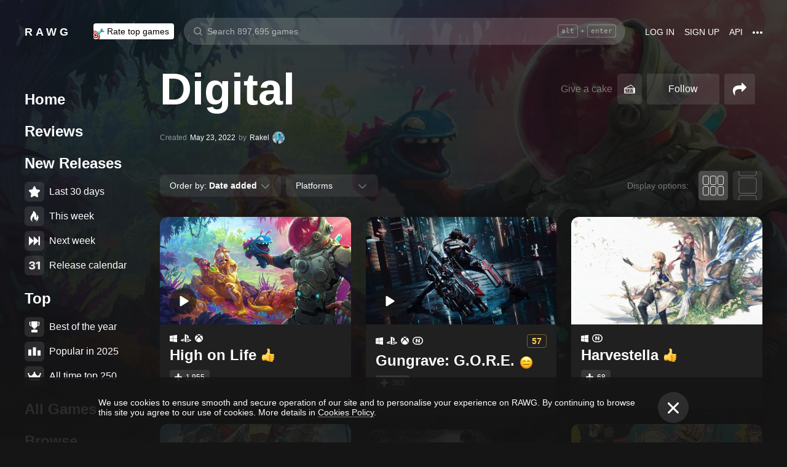

--- FILE ---
content_type: application/javascript
request_url: https://rawg.io/assets/client/js/11.6963e0403e0d.js
body_size: 4918
content:
(window.webpackJsonp=window.webpackJsonp||[]).push([[11],{"39afe1b490":function(e,t,a){},"5099e8f9c0":function(e,t,a){},a138156c88:function(e,t,a){},b68e7b4f74:function(e,t,a){"use strict";var r=a("8af190b70a"),n=a.n(r),i=(a("8a2d1b95e0"),a("5ad35864dc")),o=a("f89e993c00"),s=a("b912ecc447"),c=a.n(s),d=a("d92d26633f"),l=a("be9c1b08ed"),p=(a("a138156c88"),Object(i.a)(o.hot)),u={className:void 0},m=n.a.createElement("div",{className:"mode-select__title"},n.a.createElement(d.a,{id:"discover.mode_select_title"})),f=function(e){var t=e.className,a=e.displayMode,r=e.setModeHandler;return n.a.createElement("div",{className:c()("mode-select",t)},m,n.a.createElement("div",{className:"mode-select__items"},n.a.createElement("div",{className:c()("mode-select__item mode-select__item_columns",{active:a===l.a}),onClick:r({mode:l.a}),role:"button",tabIndex:0}),n.a.createElement("div",{className:c()("mode-select__item mode-select__item_list",{active:a===l.b}),onClick:r({mode:l.b}),role:"button",tabIndex:0})))};f.defaultProps=u;var h=p(f);t.a=h},c443b3ef46:function(e,t,a){"use strict";var r,n,i,o=a("19e15e7ca8"),s=a.n(o),c=a("66f6f74ce0"),d=a.n(c),l=a("837788ac52"),p=a.n(l),u=a("c031845d0d"),m=a.n(u),f=a("27f6189060"),h=a.n(f),g=a("6b516fd2a3"),v=a.n(g),b=a("279f1c7ef5"),y=a.n(b),_=a("8af190b70a"),O=a.n(_),P=a("f89e993c00"),w=(a("8a2d1b95e0"),a("b912ecc447")),E=a.n(w),S=a("8e0d8d60b7"),j=a("09565c4a49"),k=a.n(j),C=a("0c57843416"),N=(a("39afe1b490"),a("f2ef6f6e54")),R=a.n(N),M=a("5a008dcb02"),x=a.n(M),z=a("ae3260740f"),D=a("864d9c8c38"),U=a("4b1cee7183"),A=a("67297b6849"),B=a("f613e09d5c"),H=a("c9588ea7bc"),T=a("ddb989a9dd"),F=a("a46bcd096a"),G=a("26f8a29f66"),I=a("65aeeea105"),W=a("99fb920dcc"),L=a("6dbbe813b5"),V=(a("1690db8033"),a("346ebc81ec"),a("3ef82c2d3f"),new k.a);V.setMaxListeners(1e3);var Y={currentUser:void 0,dispatch:void 0,width:void 0,className:void 0,showComments:!1,showAboutText:!1,aboutText:void 0,playVideoOnHitScreen:!1,showMoreButton:!1,showReleaseDate:!1,showMedia:!0,buttonsProperties:void 0,additionalButtons:void 0},J=O.a.createElement("div",{className:"game-card-large__media-empty"}),q=Object(P.hot)((i=n=function(e){function t(e){var a;return s()(this,t),a=p()(this,m()(t).call(this,e)),y()(h()(a),"getCardStyle",(function(e){return e?{width:e}:null})),y()(h()(a),"onOpenCard",(function(e){a.props.game.slug!==e&&a.close()})),y()(h()(a),"onClick",(function(){a.videoRef.current&&!a.state.playing&&(a.setState({playing:!0}),a.videoRef.current.play())})),y()(h()(a),"onMouseEnter",(function(e){var t=a.props.appSize;U.a.isDesktopSize({size:t})&&a.open(e),a.props.playVideoOnHitScreen||a.setState({playing:!0})})),y()(h()(a),"onMouseLeave",(function(e){a.close(e),a.props.playVideoOnHitScreen||a.setState({playing:!1})})),y()(h()(a),"open",(function(e){var t=a.props.appSize;e&&U.a.isPhoneSize({size:t})&&e.stopPropagation(),V.emit("opened",a.props.game.slug),a.setState({opened:!0})})),y()(h()(a),"close",(function(e){e&&e.stopPropagation(),a.state.opened&&a.setState({opened:!1})})),y()(h()(a),"toggleOpen",(function(e){a.state.opened?a.close(e):a.open(e)})),y()(h()(a),"onShow",(function(){a.mounted&&a.setState({playing:!0})})),y()(h()(a),"onHide",(function(){a.mounted&&a.setState({playing:!1})})),y()(h()(a),"renderAdditionalButton",(function(e){var t=e.key,r=e.onClick,n=e.to,i=e.children,o=a.props.game;return O.a.createElement(L.a,{key:t,onClick:function(){r(o)},path:n,className:"show-more-button_game-card-medium"},i)})),a.state={playing:!1},a.videoRef=O.a.createRef(),a.mounted=!0,a.getCardStyle=Object(S.a)(a.getCardStyle),a}return v()(t,e),d()(t,[{key:"componentDidMount",value:function(){V.on("opened",this.onOpenCard)}},{key:"shouldComponentUpdate",value:function(e,t){var a=!Object(z.a)(this.props,e,["currentUser","game.user_game","game.user_review","game.comments.results.length","width","appSize"]),r=!Object(z.a)(this.state,t,["opened","playing"]);return a||r}},{key:"componentWillUnmount",value:function(){this.mounted=!1,"function"==typeof V.off&&V.off("opened",this.onOpenCard)}},{key:"renderMedia",value:function(e){var t=this.props,a=t.game,r=t.appSize,n=t.showMedia,i=this.state,o=i.playing,s=i.opened,c="".concat(a.name," screenshot"),d=U.a.isPhoneSize({size:r}),l=a.background_image;if(!n)return null;if(a.clip)return O.a.createElement("div",{className:"game-card-large__media-wrapper"},O.a.createElement(B.a,{playing:o,url:a.clip.clip,videoId:a.clip.video,preview:e?a.background_image||a.clip.preview:void 0,ref:this.videoRef,isPhoneSize:d,visible:e}));if(R()(a.short_screenshots)&&a.short_screenshots.length>0){if(a.short_screenshots.length>1&&(s||d))return O.a.createElement(I.a,{screenshots:a.short_screenshots,title:c,isPhoneSize:d,visible:e});l=a.short_screenshots[0].image}return l?O.a.createElement("div",{className:"game-card-large__media-wrapper"},O.a.createElement("img",{src:e?Object(D.a)(640,l):void 0,alt:c,title:c})):J}},{key:"renderAbout",value:function(){var e=this.props,t=e.game,a=e.appSize,r=e.allRatings,n=e.showReleaseDate;return O.a.createElement(H.a,{size:"large",kind:"queue",appSize:a,game:t,allRatings:r,showReleaseDate:n,showMetacritic:!0,opened:!0})}},{key:"renderComments",value:function(){var e=this.props,t=e.game,a=e.dispatch,r=t.comments;return O.a.createElement(T.a,{gameSlug:t.slug,comments:r,dispatch:a})}},{key:"renderMain",value:function(){var e=this.props,t=e.game,a=e.currentUser,r=e.dispatch,n=e.showMoreButton,i=e.additionalButtons,o=e.buttonsProperties,s=e.allRatings;return O.a.createElement("div",{className:"game-card-large__main"},O.a.createElement(A.a,{currentUser:a,dispatch:r,game:t,allRatings:s,size:"largest",rightElement:O.a.createElement(O.a.Fragment,null,n&&O.a.createElement(L.a,{game:t}),i&&i.map(this.renderAdditionalButton)),buttonsProperties:o,showMedia:!1,ratingInTitle:!0}))}},{key:"renderPlatforms",value:function(){var e=this.props.game,t=e.platforms,a=e.parent_platforms;return R()(t)?O.a.createElement(O.a.Fragment,null,O.a.createElement(G.a,{className:"game-card-large__platforms",platforms:t,parentPlatforms:a,size:"medium",maxItems:5})):null}},{key:"renderAboutText",value:function(){var e=this.props,t=e.game,a=e.aboutText,r=t.description;return O.a.createElement(F.a,{description:x()(a,r)})}},{key:"renderContent",value:function(e){var t=e.onChildReference1,a=e.onChildReference2,r=e.visible,n=this.props,i=n.width,o=n.className,s=n.showComments,c=n.showAboutText,d=n.game,l=d.comments;return O.a.createElement("div",{className:E()("game-card-large",o),style:this.getCardStyle(i),onClick:this.onClick,onMouseEnter:this.onMouseEnter,onMouseLeave:this.onMouseLeave,ref:function(e){t(e),a(e)},role:"button",tabIndex:0},O.a.createElement(C.Element,{name:"game-card-large-".concat(d.slug)}),O.a.createElement("div",{className:"game-card-large__media"},this.renderMedia(r)),this.renderMain(),O.a.createElement("div",{className:"game-card-large__info"},this.renderAbout()),c&&O.a.createElement("div",{className:"game-card-large__about-text"},this.renderAboutText()),s&&l&&O.a.createElement("div",{className:"game-card-large__comments"},this.renderComments()))}},{key:"render",value:function(){var e=this,t=this.props.playVideoOnHitScreen;return O.a.createElement(W.a,{rootMargin:"-100px 0px -200px 0px",onShow:t?this.onShow:void 0,onHide:t?this.onHide:void 0},(function(t){var a=t.onChildReference;return O.a.createElement(W.a,null,(function(t){var r=t.onChildReference,n=t.visible;return e.renderContent({onChildReference1:a,onChildReference2:r,visible:n})}))}))}}]),t}(O.a.Component),y()(n,"defaultProps",Y),r=i))||r;t.a=q},c890d90d32:function(e,t,a){"use strict";var r=a("19e15e7ca8"),n=a.n(r),i=a("66f6f74ce0"),o=a.n(i),s=a("837788ac52"),c=a.n(s),d=a("c031845d0d"),l=a.n(d),p=a("27f6189060"),u=a.n(p),m=a("6b516fd2a3"),f=a.n(m),h=a("279f1c7ef5"),g=a.n(h),v=a("849c435b1f"),b=a.n(v),y=a("1d967fc85b"),_=a.n(y),O=a("8af190b70a"),P=a.n(O),w=(a("8a2d1b95e0"),a("0a81c72155")),E=a("539851ff6d"),S={start:function(e){E.a.loggerGroups.ssrPerfomance&&console.time(e)},end:function(e){E.a.loggerGroups.ssrPerfomance&&console.timeEnd(e)}},j=a("8c51c872d7"),k=a("9e8b1315a6"),C=a("712eca58d9"),N=function(){var e=_()(b.a.mark((function e(t){var a;return b.a.wrap((function(e){for(;;)switch(e.prev=e.next){case 0:return a=t.store,S.start("prepare.mainAppData"),e.next=4,Promise.all([a.dispatch(Object(k.j)()),a.dispatch(Object(j.O)()),a.dispatch(Object(j.S)()),a.dispatch(Object(j.T)()),a.dispatch(Object(j.Q)()),a.dispatch(Object(j.P)()),a.dispatch(Object(j.U)()),a.dispatch(Object(C.e)())]);case 4:S.end("prepare.mainAppData");case 5:case"end":return e.stop()}}),e)})));return function(t){return e.apply(this,arguments)}}(),R=P.a.createElement("div",null);t.a=function(e){var t=arguments.length>1&&void 0!==arguments[1]?arguments[1]:{};return function(a){var r,i;return i=r=function(r){function i(){var e,a;n()(this,i);for(var r=arguments.length,o=new Array(r),s=0;s<r;s++)o[s]=arguments[s];a=c()(this,(e=l()(i)).call.apply(e,[this].concat(o))),g()(u()(a),"runPrepare",(function(){var e=arguments.length>0&&void 0!==arguments[0]&&arguments[0],r=a.context.store,n=t.loading,i=void 0===n||n;i&&r.dispatch(Object(j.db)(!0)),a.prepare().then((function(){i&&r.dispatch(Object(j.db)(!1)),e&&a.setState({preloaded:!0})})).catch((function(e){console.error(e),e&&404===e.status&&r.dispatch(Object(j.jb)(404)),i&&r.dispatch(Object(j.db)(!1))}))}));var d=a.context.store.getState().app.firstRender;return a.state={preloaded:E.a.ssr&&d},a.showWithoutWaiting=!d,a.firstRender=d,a}var s;return f()(i,r),o()(i,[{key:"componentDidMount",value:function(){this.state.preloaded||this.runPrepare(!0)}},{key:"componentDidUpdate",value:function(e){var a=t.updateParam,r=t.updateOn,n=this.props.params;a&&e.params&&e.params[a]!==n[a]&&this.runPrepare(),r&&r(this.props,e)&&this.runPrepare()}},{key:"prepare",value:(s=_()(b.a.mark((function t(){var a,r,n,i,o,s,c,d,l=arguments;return b.a.wrap((function(t){for(;;)switch(t.prev=t.next){case 0:return a=l.length>0&&void 0!==l[0]?l[0]:{},r=[],n=this.context.store,i=this.props,o=i.location,s=i.params,c=i.route,d=Promise.resolve(),this.firstRender&&(d=N({store:n}),r.push(d),this.firstRender=!1),e&&r.push(e({store:n,location:o,route:c,params:s,options:a,initAppPromise:d})),t.abrupt("return",Promise.all(r));case 7:case"end":return t.stop()}}),t,this)}))),function(){return s.apply(this,arguments)})},{key:"render",value:function(){return this.state.preloaded||this.showWithoutWaiting?P.a.createElement(a,this.props):R}}]),i}(O.Component),g()(r,"prepare",e),g()(r,"contextType",w.ReactReduxContext),i}}},dc4da0c2cd:function(e,t,a){"use strict";var r=a("2c62cf50f9"),n=a.n(r),i=a("279f1c7ef5"),o=a.n(i),s=a("8af190b70a"),c=a.n(s),d=(a("8a2d1b95e0"),a("b912ecc447")),l=a.n(d),p=a("ff287e4203"),u=a.n(p),m=a("fc321de927");a("5099e8f9c0");function f(e,t){var a=Object.keys(e);if(Object.getOwnPropertySymbols){var r=Object.getOwnPropertySymbols(e);t&&(r=r.filter((function(t){return Object.getOwnPropertyDescriptor(e,t).enumerable}))),a.push.apply(a,r)}return a}function h(e){for(var t=1;t<arguments.length;t++){var a=null!=arguments[t]?arguments[t]:{};t%2?f(a,!0).forEach((function(t){o()(e,t,a[t])})):Object.getOwnPropertyDescriptors?Object.defineProperties(e,Object.getOwnPropertyDescriptors(a)):f(a).forEach((function(t){Object.defineProperty(e,t,Object.getOwnPropertyDescriptor(a,t))}))}return e}var g=function(e){var t=e.children,a=e.className,r=e.pageProperties,i=e.isPhoneSize,o=e.heading,s=e.description,d=e.headerRightContent,p=h({},r,{sidebarProperties:h({heading:o,onlyOnPhone:!1},u()(r,"sidebarProperties"))}),f=!i&&o||!!d;return c.a.createElement(m.a,n()({className:l()("discover-page",a)},p),c.a.createElement("div",{className:"discover-page__content"},f&&c.a.createElement("div",{className:"discover-page__content-header"},c.a.createElement("div",{className:"discover-page__content-header__left"},!i&&o),c.a.createElement("div",{className:"discover-page__content-header__right"},d)),s,t))};g.defaultProps={pageProperties:void 0,className:void 0,heading:void 0,description:void 0,sharePathname:void 0,headerRightContent:void 0},t.a=g},e7ad5ccdcd:function(e,t,a){"use strict";var r=a("279f1c7ef5"),n=a.n(r),i=a("2c62cf50f9"),o=a.n(i),s=a("8af190b70a"),c=a.n(s),d=(a("8a2d1b95e0"),a("5ad35864dc")),l=a("0a81c72155"),p=a("f89e993c00"),u=a("ff287e4203"),m=a.n(u),f=a("d0cf9066f4"),h=a.n(f),g=a("f237159c12"),v=a.n(g),b=a("df850caa17"),y=a.n(b),_=a("2c0bb30c0e"),O=a.n(_),P=(a("ec1e5b2f03"),a("3ef82c2d3f"),a("346ebc81ec"),a("af6d3e424c")),w=a("c443b3ef46"),E=a("54eb4185ef"),S=a("7ab0724665"),j=a("b68e7b4f74"),k=a("0b70590479"),C=a("7b1a0099bb"),N=a("7e0ffc25f9"),R=a("8aa773484b"),M=a("be9c1b08ed"),x=a("4b1cee7183"),z=a("8d9b97351a"),D=a("e062cef837"),U=a("727cdf807e");function A(e,t){var a=Object.keys(e);if(Object.getOwnPropertySymbols){var r=Object.getOwnPropertySymbols(e);t&&(r=r.filter((function(t){return Object.getOwnPropertyDescriptor(e,t).enumerable}))),a.push.apply(a,r)}return a}var B=h()([[y()("section",N.s),function(e){return e.state.discover.sectionsYears.wishlist}],[O()(N.A,"section"),function(e){return e.state.discover.sectionsYears.library}],[y()("section",N.e),function(e){return e.state.discover.sectionsYears.friends}],[v.a,function(e){var t=e.state;return m()(t,"games.games.filters.years",[])}]]),H=Object(d.a)(p.hot,Object(l.connect)((function(e,t){var a=t.section;return{appSize:e.app.size,allRatings:e.app.ratings,currentUser:e.currentUser,displayMode:e.discover.displayMode,years:B({state:e,section:a}),section:a}})),Object(D.a)(["games","appSize","currentUser","displayMode","years","filterProperties.filters"])),T=function(e){return function(t){var a=t.mode;return function(){e(Object(R.H)(a))}}},F=function(e){var t,a=e.games,r=e.appSize,i=e.currentUser,s=e.dispatch,d=e.allRatings,l=e.displayMode,p=e.gameCardProperties,u=e.mediumGameCardProperties,m=e.largeGameCardProperties,f=e.load,h=e.section,g=e.showSeoPagination,v=e.headRight,b=e.emptyMessage,y=e.filterProperties,_=e.withFilter,O=e.years,D=e.clearFitlerPath,B=e.groupBy,H=a.count,F=a.items,G=a.next,I=a.loading,W=a.loaded,L=Object(R.y)({currentUser:i}),V=x.a.isDesktopSize(r),Y=V&&l===M.a,J=V&&l===M.b,q=x.a.isPhoneSize(r);return c.a.createElement("div",{className:"discover-games-list"},c.a.createElement("div",{className:"discover-games-list__controls"},c.a.createElement("div",{className:"discover-games-list__controls__left"},_&&c.a.createElement(k.a,o()({dispatch:s,enableSortByRating:!0,years:O},y))),c.a.createElement("div",{className:"discover-games-list__controls__right"},v,c.a.createElement(j.a,{className:"discover-games-list__controls__right__mode-select",displayMode:l,setModeHandler:T(s)}))),c.a.createElement(S.a,{load:f,count:H,next:G,loading:I,pages:Object(U.a)(H,L),showSeoPagination:g,isOnScroll:!0},W&&0===H&&(b||c.a.createElement(C.a,{addClearFilterLink:!Object(N.A)(h),clearFitlerPath:D})),H>0&&(Y||J)&&(Y?c.a.createElement(P.a,{appSize:r,currentUser:i,dispatch:s,allRatings:d,games:F,containerWidth:0,groupBy:B,gameCardProperties:function(e){return function(e){for(var t=1;t<arguments.length;t++){var a=null!=arguments[t]?arguments[t]:{};t%2?A(a,!0).forEach((function(t){n()(e,t,a[t])})):Object.getOwnPropertyDescriptors?Object.defineProperties(e,Object.getOwnPropertyDescriptors(a)):A(a).forEach((function(t){Object.defineProperty(e,t,Object.getOwnPropertyDescriptor(a,t))}))}return e}({showMoreButton:!0},Object(z.a)(p,e),{},Object(z.a)(u,e))},float:!0}):F.map((function(e){return c.a.createElement(w.a,o()({key:e.id,className:"discover__content__game-card-large",appSize:r,currentUser:i,dispatch:s,allRatings:d,game:e,showAboutText:!0,playVideoOnHitScreen:!0,showMoreButton:!0},Object(z.a)(p,e),Object(z.a)(m,e)))}))),H>0&&q&&(t=function(e){return c.a.createElement(E.a,o()({key:e.id,className:"discover__content__game-card-medium",appSize:r,currentUser:i,dispatch:s,allRatings:d,game:e,showMoreButton:!0},Object(z.a)(p,e),Object(z.a)(u,e)))},B?B(F).map((function(e){var a=e.key,r=e.title,n=e.items;return c.a.createElement(c.a.Fragment,{key:a},r,n.map(t))})):F.map(t))))};F.defaultProps={section:void 0,emptyMessage:void 0,filterProperties:void 0,withFilter:!1,gameCardProperties:void 0,mediumGameCardProperties:void 0,largeGameCardProperties:void 0,showSeoPagination:void 0,headRight:void 0,clearFitlerPath:void 0,groupBy:void 0};var G=H(F);t.a=G},ec1e5b2f03:function(e,t,a){}}]);
//# sourceMappingURL=11.6963e0403e0d.js.map

--- FILE ---
content_type: application/javascript
request_url: https://rawg.io/assets/client/js/34.0bc21568843f.js
body_size: 6423
content:
(window.webpackJsonp=window.webpackJsonp||[]).push([[34],{"069f9297a4":function(e,t,n){},"06df88861a":function(e,t,n){},"0fa0ec4211":function(e,t,n){"use strict";var a=n("279f1c7ef5"),o=n.n(a),c=n("a63b0d0475"),r=n.n(c);function i(e,t){var n=Object.keys(e);if(Object.getOwnPropertySymbols){var a=Object.getOwnPropertySymbols(e);t&&(a=a.filter((function(t){return Object.getOwnPropertyDescriptor(e,t).enumerable}))),n.push.apply(n,a)}return n}t.a=function(e,t){var n=r.a.stringify(function(e){for(var t=1;t<arguments.length;t++){var n=null!=arguments[t]?arguments[t]:{};t%2?i(n,!0).forEach((function(t){o()(e,t,n[t])})):Object.getOwnPropertyDescriptors?Object.defineProperties(e,Object.getOwnPropertyDescriptors(n)):i(n).forEach((function(t){Object.defineProperty(e,t,Object.getOwnPropertyDescriptor(n,t))}))}return e}({},e.query,{},t),{addQueryPrefix:!0});return"".concat(e.pathname).concat(n)}},"2417cac024":function(e,t,n){},"29a2c06684":function(e,t,n){"use strict";var a=n("8af190b70a"),o=n.n(a),c=n("8a2d1b95e0"),r=n.n(c),i=(r.a.string.isRequired,r.a.string,r.a.string,function(){var e=arguments.length>0&&void 0!==arguments[0]?arguments[0]:"";return e.replace(/(<br>){3,}/g,"<br>").replace("<a href","<a target='_blank' href")}),l=function(e){var t=e.content,n=e.className,a=e.itemProp;return o.a.createElement("div",{className:n,itemProp:a,dangerouslySetInnerHTML:{__html:i(t)}})};l.defaultProps={className:"",itemProp:void 0},t.a=l},"41f2048736":function(e,t,n){var a=n("79230926fb"),o=n("ecc4278ea9"),c=n("961ac97081"),r=Math.ceil,i=Math.max;e.exports=function(e,t,n){t=(n?o(e,t,n):void 0===t)?1:i(c(t),0);var l=null==e?0:e.length;if(!l||t<1)return[];for(var s=0,u=0,d=Array(r(l/t));s<l;)d[u++]=a(e,s,s+=t);return d}},"804c6af1e3":function(e,t,n){"use strict";n.r(t);var a=n("19e15e7ca8"),o=n.n(a),c=n("66f6f74ce0"),r=n.n(c),i=n("837788ac52"),l=n.n(i),s=n("c031845d0d"),u=n.n(s),d=n("27f6189060"),f=n.n(d),p=n("6b516fd2a3"),b=n.n(p),m=n("279f1c7ef5"),h=n.n(m),v=n("849c435b1f"),k=n.n(v),g=n("1d967fc85b"),_=n.n(g),O=n("8af190b70a"),w=n.n(O),y=(n("8a2d1b95e0"),n("0a81c72155")),j=n("b379209b50"),C=n.n(j),E=n("517076bb44"),P=n("f89e993c00"),L=n("d0bf3d418a"),x=n("39bf79e5e3"),N=n("0c57843416"),D=n("cc351969f6"),S=n.n(D),T=n("8ebc27dabd"),U=n.n(T),F=n("a9f6d28531"),B=n.n(F),z=n("87670cb43e"),I=n("0fa0ec4211"),M=n("13d22683dd"),A=(n("eb70395f4a"),n("ff287e4203")),G=n.n(A),q=n("192796d4e2"),H=n("c890d90d32"),R=n("e3d8ef44ab"),J=n("9ab770d70c"),Q=n("8cfc10a496"),W=n("32a0a8d43c"),Y=n("951c95fd1d"),K=n("8aa773484b"),V=n("be9c1b08ed"),X=n("8c51c872d7"),Z=n("038930ff3d"),$=n("9bfb0b58b0"),ee=n("8d226bfd44"),te=n("32704cd676"),ne=n("dc4da0c2cd"),ae=n("e7ad5ccdcd"),oe=n("29a2c06684"),ce=n("2c62cf50f9"),re=n.n(ce),ie=(n("06df88861a"),n("d60f251cf1")),le=n("d92d26633f"),se=n("44dcf7abd5"),ue=n("5e4c0b3f13"),de=n.n(ue),fe=n("5ad35864dc"),pe=n("b912ecc447"),be=n.n(pe),me=n("1825851243"),he=n.n(me),ve=n("b188c354dd"),ke=n("a5ac47814f"),ge=(n("2417cac024"),Object(fe.a)(P.hot)),_e={disabled:!1,bigFonts:!1,smallFonts:!1,bigHeadingPosition:!1,verticalLayout:!1,showCakeLabel:!1,showUsersCount:!1,asButton:!1,usersCount:void 0,title:void 0},Oe=w.a.createElement(L.a,{id:"collection.give-a-cake"}),we=w.a.createElement(L.a,{id:"collection.thank-you"}),ye=function(e){var t=e.disabled,n=e.bigFonts,a=e.smallFonts,o=e.bigHeadingPosition,c=e.verticalLayout,r=e.onClick,i=e.clicksCount,l=e.usersCount,s=e.asButton,u=e.showUsersCount,d=e.showCakeLabel,f=e.title,p=Object(ve.a)(he()(i)),b=Object(O.useState)(!1),m=de()(b,2),h=m[0],v=m[1],k=Object(O.useCallback)((function(){h||v(!0),r()}),[h]),g=w.a.createElement("span",{className:"collection-like-button__title"},f),_=Object(O.useCallback)((function(){return g}),[f]),y=w.a.createElement("div",{className:"collection-like-button",onClick:k,role:"button",tabIndex:-1},"🍰",i>0&&w.a.createElement("span",{className:"collection-like-button__clicks-counter","data-letters":p},i));return w.a.createElement("div",{className:be()("collection-like-button__wrap",{"collection-like-button__wrap_as-button":s,"collection-like-button__wrap_disabled":t,"collection-like-button__wrap_big-heading-position":o,"collection-like-button__wrap_big-fonts":n,"collection-like-button__wrap_small-fonts":a,"collection-like-button__wrap_vertical-layout":c})},d&&w.a.createElement("div",{className:"collection-like-button__give-cake-label"},!h&&Oe,h&&we),!f&&y,f&&w.a.createElement(ke.a,{overlayClassName:"collection-like-tooltip",trigger:["hover"],placement:"top",overlay:_},y),u&&l>0&&w.a.createElement("span",{className:"collection-like-button__from-n-players"},w.a.createElement(L.a,{id:"collection.from-n-players",values:{count:l}})))};ye.defaultProps=_e;var je=ge(ye),Ce=n("a6ea272fb5"),Ee=n("ebfc0b94a8"),Pe=(n("346ebc81ec"),n("d80c15f03b"),n("55654a7dd5")),Le=w.a.createElement(ie.b,{className:"collection-buttons__button",kind:"fill",size:"medium"},w.a.createElement(le.a,{id:"collection.edit"})),xe=w.a.createElement(ie.b,{className:"collection-buttons__button",kind:"fill",size:"medium"},w.a.createElement(le.a,{id:"collection.add_card"})),Ne=function(e){var t,n,a=e.dispatch,o=e.currentUser,c=e.location,r=e.showLikeButton,i=e.likeButtonProperties,l=e.collection,s=void 0===l?{}:l,u=s.slug,d=s.following,f=s.follow_loading,p=s.creator,b=void 0===p?{}:p,m=c.pathname,h=G()(o,"id")===b.id,v=function(){return r?w.a.createElement(je,re()({key:"like-button"},i)):null};return w.a.createElement("div",{className:"collection-buttons"},w.a.createElement("div",{className:"collection-buttons__controls"},h?[v(),w.a.createElement(C.a,{key:"add-games-btn",to:Ee.a.collectionAddGames(u)},xe),w.a.createElement(C.a,{key:"edit-btn",to:Ee.a.collectionEdit(u)},Le)]:[v(),(t=Object(O.useCallback)((function(){return a(Object(Pe.F)(s))})),n=Object(O.useCallback)((function(){return Object(Z.a)(a,(function(){return a(Object(Pe.v)(s))}))})),w.a.createElement(Ce.a,{key:"follow-btn",className:"collection-buttons__follow-btn",following:d,followLoading:f,onClick:d?t:n}))],w.a.createElement(se.a,{url:m})))};Ne.defaultProps={showLikeButton:!1};var De=Ne,Se=(n("3ef82c2d3f"),n("4b1cee7183")),Te=n("539851ff6d"),Ue=(n("069f9297a4"),n("f145f0b050")),Fe=function(e){var t=e.children,n=e.to,a=e.onClick,o=n?C.a:"div";return w.a.createElement(o,{className:"more-button",role:a?"button":void 0,tabIndex:a?0:void 0,onClick:a},t||Object(Ue.a)("shared.truncate_button"))};Fe.defaultProps={children:void 0,onClick:void 0,to:void 0};var Be=Fe,ze=(n("fba04ef2ae"),n("897325e187"),n("c3e864344c")),Ie=n("0b70590479");function Me(e,t){var n=Object.keys(e);if(Object.getOwnPropertySymbols){var a=Object.getOwnPropertySymbols(e);t&&(a=a.filter((function(t){return Object.getOwnPropertyDescriptor(e,t).enumerable}))),n.push.apply(n,a)}return n}var Ae,Ge,qe,He,Re,Je=function(e){var t=Object(ze.a)(e),n=G()(t,"ordering",[]),a=Ie.b.created;return 0===n.length&&a?function(e){for(var t=1;t<arguments.length;t++){var n=null!=arguments[t]?arguments[t]:{};t%2?Me(n,!0).forEach((function(t){h()(e,t,n[t])})):Object.getOwnPropertyDescriptors?Object.defineProperties(e,Object.getOwnPropertyDescriptors(n)):Me(n).forEach((function(t){Object.defineProperty(e,t,Object.getOwnPropertyDescriptor(n,t))}))}return e}({},t,{ordering:[a]}):t},Qe=n("5c2687606f"),We=n("5d1dcf4c05");function Ye(e,t){var n=Object.keys(e);if(Object.getOwnPropertySymbols){var a=Object.getOwnPropertySymbols(e);t&&(a=a.filter((function(t){return Object.getOwnPropertyDescriptor(e,t).enumerable}))),n.push.apply(n,a)}return n}n.d(t,"default",(function(){return rt}));var Ke=200,Ve=function(e){return Je(Object(ze.d)(e))},Xe={id:"collection.cannot-give-cake-yourself"},Ze={id:"collection.cannot-give-more-50-cakes"},$e=w.a.createElement(le.a,{id:"shared.games_collection_background"}),et=w.a.createElement(le.a,{id:"collection.delete"}),tt=w.a.createElement(le.a,{id:"collection.update_description"}),nt=w.a.createElement(le.a,{id:"collection.add_description"}),at=w.a.createElement("div",{className:"collection-title__e3-2018-promo"}),ot=w.a.createElement("div",{className:"collection-title__gamescom-promo"}),ct=w.a.createElement("div",{className:"collection-meta__is-private"},w.a.createElement(L.a,{id:"collection.is-private"})),rt=(Ae=Object(H.a)(function(){var e=_()(k.a.mark((function e(t){var n,a,o,c,r,i,l,s,u,d,f,p,b,m;return k.a.wrap((function(e){for(;;)switch(e.prev=e.next){case 0:return n=t.store,a=t.location,o=t.params,c=(void 0===o?{}:o).id,r=a.query,i=a.hash,l=Ve(a),e.next=6,n.dispatch(Object(Pe.y)(c));case 6:if(e.sent){e.next=9;break}throw new We.a;case 9:if(!r.comment){e.next=20;break}return s=JSON.parse(decodeURIComponent(r.item)),u=s.id,d=s.page,f=JSON.parse(decodeURIComponent(r.comment)),p=f.id,b=f.page,m=f.children_page,e.next=14,Promise.all([n.dispatch(Object(Qe.f)(c)),n.dispatch(Object(Pe.z)(c,d,void 0,l)),n.dispatch(Object(Pe.A)()),n.dispatch(Object(K.B)()),n.dispatch(Object(te.l)({collection:{id:c,slug:c},item:{id:u},page:b}))]);case 14:return e.next=16,n.dispatch(Object(te.m)({collection:{id:c,slug:c},item:{id:u},comment:{id:p},page:m||1}));case 16:return e.next=18,n.dispatch(Object(X.kb)(i.replace("#","")));case 18:e.next=22;break;case 20:return e.next=22,Promise.all([n.dispatch(Object(Qe.f)(c)),n.dispatch(Object(Pe.z)(c,1,void 0,l)),n.dispatch(Object(Pe.A)()),n.dispatch(Object(K.B)())]);case 22:case"end":return e.stop()}}),e)})));return function(t){return e.apply(this,arguments)}}(),{updateOn:B()(Object(z.a)((function(e){var t=e.location,n=e.params;return{filters:Ve(t),slug:n.id}})))}),Ge=Object(y.connect)((function(e){return{currentUser:e.currentUser,collection:e.collection,collectionFeed:Object(E.a)(e.collection.feed.results,q.a.COLLECTION_FEED_ARRAY,e.entities),suggestedGames:Object(J.a)(e,"collection.suggestions.results"),appSize:e.app.size,platforms:e.games.platforms}})),Object(P.hot)(qe=Ae(qe=Ge(qe=Object(x.c)((Re=He=function(e){function t(e,n){var a;o()(this,t),a=l()(this,u()(t).call(this,e,n)),h()(f()(a),"sendLikesTimer",null),h()(f()(a),"loadFeed",function(){var e=_()(k.a.mark((function e(t){var n,o,c,r,i,l,s,u,d,f;return k.a.wrap((function(e){for(;;)switch(e.prev=e.next){case 0:return n=a.props,o=n.dispatch,c=n.params,r=n.collection,i=n.location,l=c.id,s=r.feed,u=s.next,d=t||u,f=Ve(i),e.next=8,o(Object(Pe.z)(l,d,void 0,f));case 8:Object(M.b)(Object(I.a)(i,{page:d}));case 9:case"end":return e.stop()}}),e)})));return function(t){return e.apply(this,arguments)}}()),h()(f()(a),"follow",(function(){var e=a.props,t=e.dispatch,n=e.collection;Object(Z.a)(t,(function(){return t(Object(Pe.v)(n))}))})),h()(f()(a),"unfollow",(function(){var e=a.props,t=e.dispatch,n=e.collection;t(Object(Pe.F)(n))})),h()(f()(a),"like",(function(){var e=a.props,t=e.collection,n=e.currentUser;t.creator.slug!==n.slug&&Object(Z.a)(a.props.dispatch,(function(){a.setState((function(e){var t=e.allLikesCount,n=e.userLikesCount,a=e.likesUsers;return n<50?{allLikesCount:t+1,userLikesCount:n+1,likesUsers:0===n?a+1:a}:null}),(function(){a.state.userLikesCount>=50||(a.sendLikesTimer&&clearTimeout(a.sendLikesTimer),a.sendLikesTimer=setTimeout(a.sendLikes,500))}))}))})),h()(f()(a),"sendLikes",(function(){var e=a.props,t=e.dispatch,n=e.collection,o=a.state,c=o.allLikesCount,r=o.likesUsers,i=o.userLikesCount;t(Object(Pe.x)({id:n.id,userLikesCount:i,allLikesCount:c,likesUsers:r}))})),h()(f()(a),"getPageProps",(function(){var e=a.props.collection,t=e.game_background,n=e.noindex;return{helmet:{title:e.seo_title,description:e.seo_description,keywords:e.seo_keywords,image:e.share_image,addProjectName:!1,none:n},art:!!t&&{image:{path:t.url,color:"rgba(".concat(R.a.hexToRgb(t.dominant_color).join(","),",0.8)")},height:"800px"}}})),h()(f()(a),"getGameCardProps",(function(e){return function(t){var n=a.props,o=n.dispatch,c=n.collection,r=n.appSize,i={id:t.feedItemId},l=Se.a.isDesktopSize(r),s=!l,u=a.isUserCollection(),d=u&&{key:"set-collection-background-btn",onClick:function(){o(Object(Pe.E)(c.id,t))},children:$e},f=u&&{key:"remove-from-collection-btn",onClick:function(){o(Object(Pe.C)(c.id,i))},children:et},p=u&&{key:"set-item-description-link",to:Ee.a.collectionFeedItemText(c.slug,i.id),children:t.description?tt:nt},b=function(){o(Object(K.H)(V.b)),setTimeout((function(){N.scroller.scrollTo("game-card-large-".concat(t.slug),{duration:500,smooth:!0,offset:-25})}),300)},m=t.embedData.text_attachments>0,h=U()(t.description),v=l&&(h.length>Ke||m);return{showAboutText:!0,showAboutTextAbove:s,aboutText:e?w.a.createElement(oe.a,{className:"collection-feed-item__text collection-feed-item__text-large",content:t.description}):w.a.createElement("div",{className:"collection-feed-item__text collection-feed-item__text-medium"},l?Object(Q.a)(Ke,h):w.a.createElement("span",{dangerouslySetInnerHTML:{__html:t.description}})," ",v&&w.a.createElement(Be,{onClick:l?b:void 0})),showComments:!1,showMedia:l&&!e||!m,showEmbeds:l,onEmbedClick:b,embedData:t.embedData,buttonsProperties:{moreOptionsProperties:{buttons:[d,p,f]}}}}})),h()(f()(a),"isUserCollection",(function(){return G()(a.props,"currentUser.id")===G()(a.props,"collection.creator.id")})),h()(f()(a),"getCollectionLikeButtonTitle",(function(){var e=a.state.userLikesCount,t=a.props.intl;return a.isUserCollection()?t.formatMessage(Xe):e>=50?t.formatMessage(Ze):void 0}));var c=a.props.collection,r=c.id,i=c.likes_count,s=void 0===i?0:i,d=c.user_like,p=void 0===d?0:d,b=c.likes_users,m=void 0===b?0:b;return a.state={id:r,allLikesCount:s,likesUsers:m,userLikesCount:p},a}return b()(t,e),r()(t,[{key:"componentDidMount",value:function(){var e=this.props,t=e.location,n=e.dispatch,a=t.query;a&&"feed"===a.view&&n(Object(K.H)(V.b))}},{key:"renderTitle",value:function(){var e=this.props.collection,t=e.promo,n=Te.a.promos.e3&&"e3"===t,a=Te.a.promos.gamescom&&"gamescom"===t;return w.a.createElement("div",{className:"collection-title"},n&&at,a&&ot,w.a.createElement(W.a,{className:"collection-title__heading",rank:1},Object(Y.a)(e.seo_h1||"",30)))}},{key:"renderMeta",value:function(){var e=this.props.collection,t=e.created,n=void 0===t?Date.now():t,a=e.creator,o=void 0===a?{}:a,c=e.is_private,r=new Date(n);return w.a.createElement(w.a.Fragment,null,w.a.createElement("div",{className:"collection-meta"},w.a.createElement(L.a,{id:"collection.meta",values:{date:w.a.createElement("span",{className:"collection-meta__value"},w.a.createElement(ee.a,{date:r,relative:7})),name:w.a.createElement(C.a,{to:Ee.a.profile(o.slug),className:"collection-meta__value"},Se.a.getName(o))}}),w.a.createElement(C.a,{to:Ee.a.profile(o.slug),href:Ee.a.profile(o.slug)},w.a.createElement($.a,{size:20,src:o.avatar,profile:o}))),c&&ct)}},{key:"renderDescription",value:function(){var e=this.props.collection.description;return w.a.createElement("div",{className:"collection-description",dangerouslySetInnerHTML:{__html:S()(e,{allowedTags:["br","a"]})}})}},{key:"renderMobileButtons",value:function(){var e=this.state,t=e.allLikesCount,n=e.userLikesCount,a=this.props,o=a.dispatch,c=a.currentUser,r=a.location,i=a.appSize,l=a.collection,s=void 0===l?{}:l,u=s.is_private,d=this.isUserCollection();return w.a.createElement(De,{dispatch:o,currentUser:c,location:r,collection:s,showLikeButton:!u,likeButtonProperties:{onClick:this.like,clicksCount:t,title:this.getCollectionLikeButtonTitle(),disabled:d||n>=50,showCakeLabel:!d&&Se.a.isDesktopSize(i),asButton:!0,smallFonts:!0}})}},{key:"renderGamesList",value:function(){var e=this.props,t=e.collection,n=e.collectionFeed,a=void 0===n?[]:n,o=e.location,c=e.platforms,r=t.feed,i=r.count,l=r.next,s=r.loading,u={items:a.map((function(e){return function(e){for(var t=1;t<arguments.length;t++){var n=null!=arguments[t]?arguments[t]:{};t%2?Ye(n,!0).forEach((function(t){h()(e,t,n[t])})):Object.getOwnPropertyDescriptors?Object.defineProperties(e,Object.getOwnPropertyDescriptors(n)):Ye(n).forEach((function(t){Object.defineProperty(e,t,Object.getOwnPropertyDescriptor(n,t))}))}return e}({},e.game,{description:e.text,feedItemId:e.id,embedData:{text_attachments:e.text_attachments,text_previews:e.text_previews}})})),count:i,next:l,loading:s},d=Ee.a.collection(t.slug),f=Ve(o);return w.a.createElement(w.a.Fragment,null,w.a.createElement(ae.a,{load:this.loadFeed,mediumGameCardProperties:this.getGameCardProps(!1),largeGameCardProperties:this.getGameCardProps(!0),games:u,withFilter:!0,filterProperties:{urlBase:d,linkable:"withQueries",enableDatesFilter:!1,enablePlatformsFilter:!0,filters:f,platforms:c}}))}},{key:"renderLikeButton",value:function(){var e=this.state,t=e.allLikesCount,n=e.likesUsers,a=e.userLikesCount,o=this.props.collection.is_private,c=this.isUserCollection();return o?null:w.a.createElement(je,{onClick:this.like,clicksCount:t,usersCount:n,showCakeLabel:!c,title:this.getCollectionLikeButtonTitle(),disabled:c||a>=50,showUsersCount:!0,verticalLayout:!0,bigFonts:!0})}},{key:"render",value:function(){var e=this.props,t=e.appSize,n=e.location.pathname;return w.a.createElement(ne.a,{pageProperties:this.getPageProps(),className:"collection",pathname:n,isPhoneSize:Se.a.isPhoneSize(t),heading:this.renderTitle(),headerRightContent:this.renderMobileButtons()},this.renderMeta(),this.renderDescription(),this.renderGamesList(),this.renderLikeButton())}}],[{key:"getDerivedStateFromProps",value:function(e,t){if(e.collection.id!==t.id){var n=e.collection,a=n.id,o=n.likes_count,c=void 0===o?0:o,r=n.user_like,i=void 0===r?0:r,l=n.likes_users;return{id:a,allLikesCount:c,likesUsers:void 0===l?0:l,userLikesCount:i}}return null}}]),t}(O.Component),h()(He,"defaultProps",{collectionFeed:[]}),qe=Re))||qe)||qe)||qe)||qe)},"87670cb43e":function(e,t,n){"use strict";var a=n("9173fc612b"),o=n.n(a),c=n("ecab418810"),r=n.n(c),i=o()((function(e,t,n){return r()(e(t),e(n))}));t.a=i},"897325e187":function(e,t,n){},"8cfc10a496":function(e,t,n){"use strict";var a=n("5fa3f8487e"),o=n.n(a);t.a=function(e,t){return o()(t)&&t.length>e?"".concat(t.substring(0,e),"…"):t}},"8ebc27dabd":function(e,t,n){"use strict";var a;!function(o){if("function"!=typeof c){var c=function(e){return e};c.nonNative=!0}const r=c("plaintext"),i=c("html"),l=c("comment"),s=/<(\w*)>/g,u=/<\/?([^\s\/>]+)/;function d(e,t,n){return p(e=e||"",f(t=t||[],n=n||""))}function f(e,t){return{allowable_tags:e=function(e){let t=new Set;if("string"==typeof e){let n;for(;n=s.exec(e);)t.add(n[1])}else c.nonNative||"function"!=typeof e[c.iterator]?"function"==typeof e.forEach&&e.forEach(t.add,t):t=new Set(e);return t}(e),tag_replacement:t,state:r,tag_buffer:"",depth:0,in_quote_char:""}}function p(e,t){let n=t.allowable_tags,a=t.tag_replacement,o=t.state,c=t.tag_buffer,s=t.depth,u=t.in_quote_char,d="";for(let t=0,f=e.length;t<f;t++){let f=e[t];if(o===r)switch(f){case"<":o=i,c+=f;break;default:d+=f}else if(o===i)switch(f){case"<":if(u)break;s++;break;case">":if(u)break;if(s){s--;break}u="",o=r,c+=">",n.has(b(c))?d+=c:d+=a,c="";break;case'"':case"'":u=f===u?"":u||f,c+=f;break;case"-":"<!-"===c&&(o=l),c+=f;break;case" ":case"\n":if("<"===c){o=r,d+="< ",c="";break}c+=f;break;default:c+=f}else if(o===l)switch(f){case">":"--"==c.slice(-2)&&(o=r),c="";break;default:c+=f}}return t.state=o,t.tag_buffer=c,t.depth=s,t.in_quote_char=u,d}function b(e){let t=u.exec(e);return t?t[1].toLowerCase():null}d.init_streaming_mode=function(e,t){let n=f(e=e||[],t=t||"");return function(e){return p(e||"",n)}},void 0===(a=function(){return d}.call(t,n,t,e))||(e.exports=a)}()},cb4c2a66ea:function(e,t,n){var a=n("331f86f877"),o=n("d3a850c400"),c="Expected a function";e.exports=function(e,t,n){var r=!0,i=!0;if("function"!=typeof e)throw new TypeError(c);return o(n)&&(r="leading"in n?!!n.leading:r,i="trailing"in n?!!n.trailing:i),a(e,t,{leading:r,maxWait:t,trailing:i})}},eb70395f4a:function(e,t,n){}}]);
//# sourceMappingURL=34.0bc21568843f.js.map